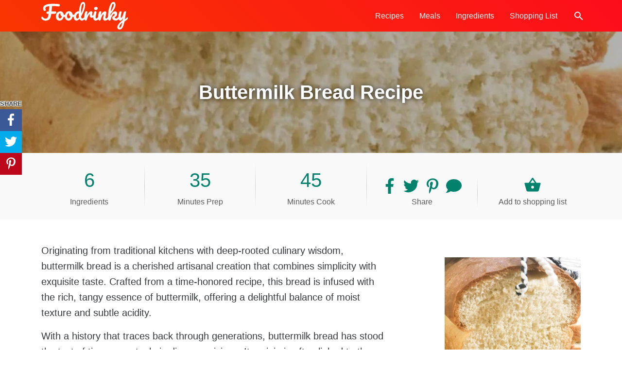

--- FILE ---
content_type: text/html; charset=UTF-8
request_url: https://foodrinky.com/recipe/buttermilk-bread/
body_size: 13089
content:
<!DOCTYPE html><html lang="en-AU"><head> <script>
var gform;gform||(document.addEventListener("gform_main_scripts_loaded",function(){gform.scriptsLoaded=!0}),document.addEventListener("gform/theme/scripts_loaded",function(){gform.themeScriptsLoaded=!0}),window.addEventListener("DOMContentLoaded",function(){gform.domLoaded=!0}),gform={domLoaded:!1,scriptsLoaded:!1,themeScriptsLoaded:!1,isFormEditor:()=>"function"==typeof InitializeEditor,callIfLoaded:function(o){return!(!gform.domLoaded||!gform.scriptsLoaded||!gform.themeScriptsLoaded&&!gform.isFormEditor()||(gform.isFormEditor()&&console.warn("The use of gform.initializeOnLoaded() is deprecated in the form editor context and will be removed in Gravity Forms 3.1."),o(),0))},initializeOnLoaded:function(o){gform.callIfLoaded(o)||(document.addEventListener("gform_main_scripts_loaded",()=>{gform.scriptsLoaded=!0,gform.callIfLoaded(o)}),document.addEventListener("gform/theme/scripts_loaded",()=>{gform.themeScriptsLoaded=!0,gform.callIfLoaded(o)}),window.addEventListener("DOMContentLoaded",()=>{gform.domLoaded=!0,gform.callIfLoaded(o)}))},hooks:{action:{},filter:{}},addAction:function(o,r,e,t){gform.addHook("action",o,r,e,t)},addFilter:function(o,r,e,t){gform.addHook("filter",o,r,e,t)},doAction:function(o){gform.doHook("action",o,arguments)},applyFilters:function(o){return gform.doHook("filter",o,arguments)},removeAction:function(o,r){gform.removeHook("action",o,r)},removeFilter:function(o,r,e){gform.removeHook("filter",o,r,e)},addHook:function(o,r,e,t,n){null==gform.hooks[o][r]&&(gform.hooks[o][r]=[]);var d=gform.hooks[o][r];null==n&&(n=r+"_"+d.length),gform.hooks[o][r].push({tag:n,callable:e,priority:t=null==t?10:t})},doHook:function(r,o,e){var t;if(e=Array.prototype.slice.call(e,1),null!=gform.hooks[r][o]&&((o=gform.hooks[r][o]).sort(function(o,r){return o.priority-r.priority}),o.forEach(function(o){"function"!=typeof(t=o.callable)&&(t=window[t]),"action"==r?t.apply(null,e):e[0]=t.apply(null,e)})),"filter"==r)return e[0]},removeHook:function(o,r,t,n){var e;null!=gform.hooks[o][r]&&(e=(e=gform.hooks[o][r]).filter(function(o,r,e){return!!(null!=n&&n!=o.tag||null!=t&&t!=o.priority)}),gform.hooks[o][r]=e)}});
</script>
<meta charset="UTF-8"><meta http-equiv="x-ua-compatible" content="ie=edge"><meta name="viewport" content="width=device-width, initial-scale=1"><meta name="robots" content="index, follow, max-image-preview:large, max-snippet:-1, max-video-preview:-1"><title>Buttermilk Bread Recipe - Foodrinky</title><meta name="description" content="Indulge in the heritage of buttermilk bread, a testament to the artistry of baking and the enduring appeal of wholesome, traditional flavors."><link rel="canonical" href="https://foodrinky.com/recipe/buttermilk-bread/"><meta property="og:locale" content="en_US"><meta property="og:type" content="article"><meta property="og:title" content="Buttermilk Bread Recipe - Foodrinky"><meta property="og:description" content="Indulge in the heritage of buttermilk bread, a testament to the artistry of baking and the enduring appeal of wholesome, traditional flavors."><meta property="og:url" content="https://foodrinky.com/recipe/buttermilk-bread/"><meta property="og:site_name" content="Foodrinky"><meta property="article:publisher" content="https://www.facebook.com/foodrinky/"><meta property="article:modified_time" content="2023-11-20T06:08:06+00:00"><meta property="og:image" content="http://foodrinky.com/wp-content/uploads/2023/11/Buttermilk-Bread.jpg"><meta property="og:image:width" content="1200"><meta property="og:image:height" content="1284"><meta property="og:image:type" content="image/jpeg"><meta name="twitter:card" content="summary_large_image"><meta name="twitter:site" content="@foodrinky"><meta name="twitter:label1" content="Est. reading time"><meta name="twitter:data1" content="1 minute"> <script type="application/ld+json" class="yoast-schema-graph">{"@context":"https://schema.org","@graph":[{"@type":"WebPage","@id":"https://foodrinky.com/recipe/buttermilk-bread/","url":"https://foodrinky.com/recipe/buttermilk-bread/","name":"Buttermilk Bread Recipe - Foodrinky","isPartOf":{"@id":"https://foodrinky.com/#website"},"primaryImageOfPage":{"@id":"https://foodrinky.com/recipe/buttermilk-bread/#primaryimage"},"image":{"@id":"https://foodrinky.com/recipe/buttermilk-bread/#primaryimage"},"thumbnailUrl":"https://foodrinky.com/wp-content/uploads/2023/11/Buttermilk-Bread.jpg","datePublished":"2023-11-17T01:12:01+00:00","dateModified":"2023-11-20T06:08:06+00:00","description":"Indulge in the heritage of buttermilk bread, a testament to the artistry of baking and the enduring appeal of wholesome, traditional flavors.","breadcrumb":{"@id":"https://foodrinky.com/recipe/buttermilk-bread/#breadcrumb"},"inLanguage":"en-AU","potentialAction":[{"@type":"ReadAction","target":["https://foodrinky.com/recipe/buttermilk-bread/"]}]},{"@type":"ImageObject","inLanguage":"en-AU","@id":"https://foodrinky.com/recipe/buttermilk-bread/#primaryimage","url":"https://foodrinky.com/wp-content/uploads/2023/11/Buttermilk-Bread.jpg","contentUrl":"https://foodrinky.com/wp-content/uploads/2023/11/Buttermilk-Bread.jpg","width":1200,"height":1284},{"@type":"BreadcrumbList","@id":"https://foodrinky.com/recipe/buttermilk-bread/#breadcrumb","itemListElement":[{"@type":"ListItem","position":1,"name":"Home","item":"https://foodrinky.com/"},{"@type":"ListItem","position":2,"name":"Buttermilk Bread"}]},{"@type":"WebSite","@id":"https://foodrinky.com/#website","url":"https://foodrinky.com/","name":"Foodrinky","description":"The best food recipes, cooking ideas and drink recipies","publisher":{"@id":"https://foodrinky.com/#organization"},"potentialAction":[{"@type":"SearchAction","target":{"@type":"EntryPoint","urlTemplate":"https://foodrinky.com/?s={search_term_string}"},"query-input":{"@type":"PropertyValueSpecification","valueRequired":true,"valueName":"search_term_string"}}],"inLanguage":"en-AU"},{"@type":"Organization","@id":"https://foodrinky.com/#organization","name":"Foodrinky","url":"https://foodrinky.com/","logo":{"@type":"ImageObject","inLanguage":"en-AU","@id":"https://foodrinky.com/#/schema/logo/image/","url":"https://foodrinky.com/wp-content/uploads/2018/02/foodrinky-logo-background.png","contentUrl":"https://foodrinky.com/wp-content/uploads/2018/02/foodrinky-logo-background.png","width":694,"height":256,"caption":"Foodrinky"},"image":{"@id":"https://foodrinky.com/#/schema/logo/image/"},"sameAs":["https://www.facebook.com/foodrinky/","https://x.com/foodrinky","https://www.instagram.com/foodrinky/","https://www.linkedin.com/company/foodrinky/","https://www.pinterest.com.au/foodrinky/"]}]}</script> <link rel="alternate" type="application/rss+xml" title="Foodrinky &raquo; Feed" href="https://foodrinky.com/feed/"><link rel="alternate" title="oEmbed (JSON)" type="application/json+oembed" href="https://foodrinky.com/wp-json/oembed/1.0/embed?url=https%3A%2F%2Ffoodrinky.com%2Frecipe%2Fbuttermilk-bread%2F"><link rel="alternate" title="oEmbed (XML)" type="text/xml+oembed" href="https://foodrinky.com/wp-json/oembed/1.0/embed?url=https%3A%2F%2Ffoodrinky.com%2Frecipe%2Fbuttermilk-bread%2F&#038;format=xml"><style id="wp-img-auto-sizes-contain-inline-css">img:is([sizes=auto i],[sizes^="auto," i]){contain-intrinsic-size:3000px 1500px}
/*# sourceURL=wp-img-auto-sizes-contain-inline-css */</style><link rel="stylesheet" id="base-css" href="https://foodrinky.com/wp-content/themes/foodrink/style.css?ver=3.13" media="all"> <script src="https://foodrinky.com/wp-includes/js/jquery/jquery.min.js?ver=3.7.1" id="jquery-core-js"></script> <link rel="https://api.w.org/" href="https://foodrinky.com/wp-json/"><link rel="alternate" title="JSON" type="application/json" href="https://foodrinky.com/wp-json/wp/v2/recipe/671"><link rel="shortlink" href="https://foodrinky.com/?p=671"><meta name="generator" content="performance-lab 4.0.1; plugins: "> <script async src="//pagead2.googlesyndication.com/pagead/js/adsbygoogle.js"></script><script>(adsbygoogle = window.adsbygoogle || []).push({google_ad_client: "ca-pub-9284635118548230",enable_page_level_ads: true});</script> <script async src="https://www.googletagmanager.com/gtag/js?id=UA-110582508-1"></script>  <script type="application/ld+json">{
    "@context": "http://schema.org",
    "@type": "BreadcrumbList",
    "itemListElement": [
        {
            "@type": "ListItem",
            "position": 1,
            "item": {
                "@id": "https://foodrinky.com",
                "name": "Home"
            }
        },
        {
            "@type": "ListItem",
            "position": 2,
            "item": {
                "@id": "https://foodrinky.com/recipe/buttermilk-bread/",
                "name": "Buttermilk Bread",
                "image": "https://foodrinky.com/wp-content/uploads/2023/11/Buttermilk-Bread.jpg"
            }
        }
    ]
}</script> <link rel="icon" href="https://foodrinky.com/wp-content/uploads/2018/02/cropped-foodrink-avatar-32x32.png" sizes="32x32"><link rel="icon" href="https://foodrinky.com/wp-content/uploads/2018/02/cropped-foodrink-avatar-192x192.png" sizes="192x192"><link rel="apple-touch-icon" href="https://foodrinky.com/wp-content/uploads/2018/02/cropped-foodrink-avatar-180x180.png"><meta name="msapplication-TileImage" content="https://foodrinky.com/wp-content/uploads/2018/02/cropped-foodrink-avatar-270x270.png"> <script type="application/ld+json">{
		"@context": "https://schema.org/",
		"@type": "Recipe",
		"name": "Buttermilk Bread",
		"image": [
			"https://foodrinky.com/wp-content/uploads/2023/11/Buttermilk-Bread-280x300.webp",
			"https://foodrinky.com/wp-content/uploads/2023/11/Buttermilk-Bread-900x963.webp",
			"https://foodrinky.com/wp-content/uploads/2023/11/Buttermilk-Bread.jpg"
			],
		"author": {
			"@type": "Organization",
			"name": "Foodrinky",
			"url": "https://foodrinky.com/"
		},
		"datePublished": "2023-11-17",
		"description": "Indulge in the heritage of buttermilk bread, a testament to the artistry of baking and the enduring appeal of wholesome, traditional flavors.",
				"url": "https://foodrinky.com/recipe/buttermilk-bread/",
		"prepTime": "PT35M",
		"cookTime": "PT45M",
		"totalTime": "PT80M",
		"keywords": "buttermilk bread, thermomix",
		"recipeCategory": "",
		"recipeCuisine": "",
		"recipeYield": "",
		"recipeIngredient": ["180 Grams Buttermilk","200 Grams Water","20 Grams Fresh Yeast","1 Teaspoon Salt","500 Grams Bakers Flour","20 Grams Butter"],
		"recipeInstructions": [{"@type":"HowToStep","text":"Place the ingredients into the TM bowl based on this sequence: buttermilk, water, yeast, salt, flour, butter or oil.","url":"https://foodrinky.com/recipe/buttermilk-bread/#step-1"},{"@type":"HowToStep","text":"Mix for 5 seconds at speed 7.","url":"https://foodrinky.com/recipe/buttermilk-bread/#step-2"},{"@type":"HowToStep","text":"Turn the dial to the closed lid position and knead the dough for 3 minutes at Interval speed.","url":"https://foodrinky.com/recipe/buttermilk-bread/#step-3"},{"@type":"HowToStep","text":"Apply a small amount of oil to your hands, then take the dough out of the bowl. ","url":"https://foodrinky.com/recipe/buttermilk-bread/#step-4"},{"@type":"HowToStep","text":"Set it aside in a warm location or let it prove in the oven set to 50°C for 30 minutes.","url":"https://foodrinky.com/recipe/buttermilk-bread/#step-5"},{"@type":"HowToStep","text":"After proving, knead the dough slightly and shape it into a loaf. ","url":"https://foodrinky.com/recipe/buttermilk-bread/#step-6"},{"@type":"HowToStep","text":"Allow it to rest until it doubles in size.","url":"https://foodrinky.com/recipe/buttermilk-bread/#step-7"},{"@type":"HowToStep","text":"Transfer the dough onto a tray and bake it in the oven at 280°C for 45 minutes.","url":"https://foodrinky.com/recipe/buttermilk-bread/#step-8"}]
	}</script> <style id="wp-block-paragraph-inline-css">.is-small-text{font-size:.875em}.is-regular-text{font-size:1em}.is-large-text{font-size:2.25em}.is-larger-text{font-size:3em}.has-drop-cap:not(:focus):first-letter{float:left;font-size:8.4em;font-style:normal;font-weight:100;line-height:.68;margin:.05em .1em 0 0;text-transform:uppercase}body.rtl .has-drop-cap:not(:focus):first-letter{float:none;margin-left:.1em}p.has-drop-cap.has-background{overflow:hidden}:root :where(p.has-background){padding:1.25em 2.375em}:where(p.has-text-color:not(.has-link-color)) a{color:inherit}p.has-text-align-left[style*="writing-mode:vertical-lr"],p.has-text-align-right[style*="writing-mode:vertical-rl"]{rotate:180deg}
/*# sourceURL=https://foodrinky.com/wp-includes/blocks/paragraph/style.min.css */</style><style id="global-styles-inline-css">:root{--wp--preset--aspect-ratio--square: 1;--wp--preset--aspect-ratio--4-3: 4/3;--wp--preset--aspect-ratio--3-4: 3/4;--wp--preset--aspect-ratio--3-2: 3/2;--wp--preset--aspect-ratio--2-3: 2/3;--wp--preset--aspect-ratio--16-9: 16/9;--wp--preset--aspect-ratio--9-16: 9/16;--wp--preset--color--black: #000000;--wp--preset--color--cyan-bluish-gray: #abb8c3;--wp--preset--color--white: #ffffff;--wp--preset--color--pale-pink: #f78da7;--wp--preset--color--vivid-red: #cf2e2e;--wp--preset--color--luminous-vivid-orange: #ff6900;--wp--preset--color--luminous-vivid-amber: #fcb900;--wp--preset--color--light-green-cyan: #7bdcb5;--wp--preset--color--vivid-green-cyan: #00d084;--wp--preset--color--pale-cyan-blue: #8ed1fc;--wp--preset--color--vivid-cyan-blue: #0693e3;--wp--preset--color--vivid-purple: #9b51e0;--wp--preset--gradient--vivid-cyan-blue-to-vivid-purple: linear-gradient(135deg,rgb(6,147,227) 0%,rgb(155,81,224) 100%);--wp--preset--gradient--light-green-cyan-to-vivid-green-cyan: linear-gradient(135deg,rgb(122,220,180) 0%,rgb(0,208,130) 100%);--wp--preset--gradient--luminous-vivid-amber-to-luminous-vivid-orange: linear-gradient(135deg,rgb(252,185,0) 0%,rgb(255,105,0) 100%);--wp--preset--gradient--luminous-vivid-orange-to-vivid-red: linear-gradient(135deg,rgb(255,105,0) 0%,rgb(207,46,46) 100%);--wp--preset--gradient--very-light-gray-to-cyan-bluish-gray: linear-gradient(135deg,rgb(238,238,238) 0%,rgb(169,184,195) 100%);--wp--preset--gradient--cool-to-warm-spectrum: linear-gradient(135deg,rgb(74,234,220) 0%,rgb(151,120,209) 20%,rgb(207,42,186) 40%,rgb(238,44,130) 60%,rgb(251,105,98) 80%,rgb(254,248,76) 100%);--wp--preset--gradient--blush-light-purple: linear-gradient(135deg,rgb(255,206,236) 0%,rgb(152,150,240) 100%);--wp--preset--gradient--blush-bordeaux: linear-gradient(135deg,rgb(254,205,165) 0%,rgb(254,45,45) 50%,rgb(107,0,62) 100%);--wp--preset--gradient--luminous-dusk: linear-gradient(135deg,rgb(255,203,112) 0%,rgb(199,81,192) 50%,rgb(65,88,208) 100%);--wp--preset--gradient--pale-ocean: linear-gradient(135deg,rgb(255,245,203) 0%,rgb(182,227,212) 50%,rgb(51,167,181) 100%);--wp--preset--gradient--electric-grass: linear-gradient(135deg,rgb(202,248,128) 0%,rgb(113,206,126) 100%);--wp--preset--gradient--midnight: linear-gradient(135deg,rgb(2,3,129) 0%,rgb(40,116,252) 100%);--wp--preset--font-size--small: 13px;--wp--preset--font-size--medium: 20px;--wp--preset--font-size--large: 36px;--wp--preset--font-size--x-large: 42px;--wp--preset--spacing--20: 0.44rem;--wp--preset--spacing--30: 0.67rem;--wp--preset--spacing--40: 1rem;--wp--preset--spacing--50: 1.5rem;--wp--preset--spacing--60: 2.25rem;--wp--preset--spacing--70: 3.38rem;--wp--preset--spacing--80: 5.06rem;--wp--preset--shadow--natural: 6px 6px 9px rgba(0, 0, 0, 0.2);--wp--preset--shadow--deep: 12px 12px 50px rgba(0, 0, 0, 0.4);--wp--preset--shadow--sharp: 6px 6px 0px rgba(0, 0, 0, 0.2);--wp--preset--shadow--outlined: 6px 6px 0px -3px rgb(255, 255, 255), 6px 6px rgb(0, 0, 0);--wp--preset--shadow--crisp: 6px 6px 0px rgb(0, 0, 0);}:where(.is-layout-flex){gap: 0.5em;}:where(.is-layout-grid){gap: 0.5em;}body .is-layout-flex{display: flex;}.is-layout-flex{flex-wrap: wrap;align-items: center;}.is-layout-flex > :is(*, div){margin: 0;}body .is-layout-grid{display: grid;}.is-layout-grid > :is(*, div){margin: 0;}:where(.wp-block-columns.is-layout-flex){gap: 2em;}:where(.wp-block-columns.is-layout-grid){gap: 2em;}:where(.wp-block-post-template.is-layout-flex){gap: 1.25em;}:where(.wp-block-post-template.is-layout-grid){gap: 1.25em;}.has-black-color{color: var(--wp--preset--color--black) !important;}.has-cyan-bluish-gray-color{color: var(--wp--preset--color--cyan-bluish-gray) !important;}.has-white-color{color: var(--wp--preset--color--white) !important;}.has-pale-pink-color{color: var(--wp--preset--color--pale-pink) !important;}.has-vivid-red-color{color: var(--wp--preset--color--vivid-red) !important;}.has-luminous-vivid-orange-color{color: var(--wp--preset--color--luminous-vivid-orange) !important;}.has-luminous-vivid-amber-color{color: var(--wp--preset--color--luminous-vivid-amber) !important;}.has-light-green-cyan-color{color: var(--wp--preset--color--light-green-cyan) !important;}.has-vivid-green-cyan-color{color: var(--wp--preset--color--vivid-green-cyan) !important;}.has-pale-cyan-blue-color{color: var(--wp--preset--color--pale-cyan-blue) !important;}.has-vivid-cyan-blue-color{color: var(--wp--preset--color--vivid-cyan-blue) !important;}.has-vivid-purple-color{color: var(--wp--preset--color--vivid-purple) !important;}.has-black-background-color{background-color: var(--wp--preset--color--black) !important;}.has-cyan-bluish-gray-background-color{background-color: var(--wp--preset--color--cyan-bluish-gray) !important;}.has-white-background-color{background-color: var(--wp--preset--color--white) !important;}.has-pale-pink-background-color{background-color: var(--wp--preset--color--pale-pink) !important;}.has-vivid-red-background-color{background-color: var(--wp--preset--color--vivid-red) !important;}.has-luminous-vivid-orange-background-color{background-color: var(--wp--preset--color--luminous-vivid-orange) !important;}.has-luminous-vivid-amber-background-color{background-color: var(--wp--preset--color--luminous-vivid-amber) !important;}.has-light-green-cyan-background-color{background-color: var(--wp--preset--color--light-green-cyan) !important;}.has-vivid-green-cyan-background-color{background-color: var(--wp--preset--color--vivid-green-cyan) !important;}.has-pale-cyan-blue-background-color{background-color: var(--wp--preset--color--pale-cyan-blue) !important;}.has-vivid-cyan-blue-background-color{background-color: var(--wp--preset--color--vivid-cyan-blue) !important;}.has-vivid-purple-background-color{background-color: var(--wp--preset--color--vivid-purple) !important;}.has-black-border-color{border-color: var(--wp--preset--color--black) !important;}.has-cyan-bluish-gray-border-color{border-color: var(--wp--preset--color--cyan-bluish-gray) !important;}.has-white-border-color{border-color: var(--wp--preset--color--white) !important;}.has-pale-pink-border-color{border-color: var(--wp--preset--color--pale-pink) !important;}.has-vivid-red-border-color{border-color: var(--wp--preset--color--vivid-red) !important;}.has-luminous-vivid-orange-border-color{border-color: var(--wp--preset--color--luminous-vivid-orange) !important;}.has-luminous-vivid-amber-border-color{border-color: var(--wp--preset--color--luminous-vivid-amber) !important;}.has-light-green-cyan-border-color{border-color: var(--wp--preset--color--light-green-cyan) !important;}.has-vivid-green-cyan-border-color{border-color: var(--wp--preset--color--vivid-green-cyan) !important;}.has-pale-cyan-blue-border-color{border-color: var(--wp--preset--color--pale-cyan-blue) !important;}.has-vivid-cyan-blue-border-color{border-color: var(--wp--preset--color--vivid-cyan-blue) !important;}.has-vivid-purple-border-color{border-color: var(--wp--preset--color--vivid-purple) !important;}.has-vivid-cyan-blue-to-vivid-purple-gradient-background{background: var(--wp--preset--gradient--vivid-cyan-blue-to-vivid-purple) !important;}.has-light-green-cyan-to-vivid-green-cyan-gradient-background{background: var(--wp--preset--gradient--light-green-cyan-to-vivid-green-cyan) !important;}.has-luminous-vivid-amber-to-luminous-vivid-orange-gradient-background{background: var(--wp--preset--gradient--luminous-vivid-amber-to-luminous-vivid-orange) !important;}.has-luminous-vivid-orange-to-vivid-red-gradient-background{background: var(--wp--preset--gradient--luminous-vivid-orange-to-vivid-red) !important;}.has-very-light-gray-to-cyan-bluish-gray-gradient-background{background: var(--wp--preset--gradient--very-light-gray-to-cyan-bluish-gray) !important;}.has-cool-to-warm-spectrum-gradient-background{background: var(--wp--preset--gradient--cool-to-warm-spectrum) !important;}.has-blush-light-purple-gradient-background{background: var(--wp--preset--gradient--blush-light-purple) !important;}.has-blush-bordeaux-gradient-background{background: var(--wp--preset--gradient--blush-bordeaux) !important;}.has-luminous-dusk-gradient-background{background: var(--wp--preset--gradient--luminous-dusk) !important;}.has-pale-ocean-gradient-background{background: var(--wp--preset--gradient--pale-ocean) !important;}.has-electric-grass-gradient-background{background: var(--wp--preset--gradient--electric-grass) !important;}.has-midnight-gradient-background{background: var(--wp--preset--gradient--midnight) !important;}.has-small-font-size{font-size: var(--wp--preset--font-size--small) !important;}.has-medium-font-size{font-size: var(--wp--preset--font-size--medium) !important;}.has-large-font-size{font-size: var(--wp--preset--font-size--large) !important;}.has-x-large-font-size{font-size: var(--wp--preset--font-size--x-large) !important;}
/*# sourceURL=global-styles-inline-css */</style></head><body class="wp-singular recipe-template-default single single-recipe postid-671 wp-custom-logo wp-embed-responsive wp-theme-foodrink bg-fff"><div id="page" class="site"> <a class="skip-link d-block screen-reader-text js-scroll" href="#content">Skip to content</a><header id="header"><div class="contain"><div class="row middle no-gutters"> <a href="/" id="logo" class="c-auto mt-1 mb-1 mt-sm-1 mb-sm-1" rel="home"><img width="178" height="57" src="https://foodrinky.com/wp-content/themes/foodrink/assets/img/foodrinky-logo.svg" class="custom-logo" alt="Foodrinky" converter="avif-express"></a><nav id="menu" class="ml-auto"><ul id="menu-main" class="menu"><li id="menu-item-42" class="menu-item menu-item-type-post_type menu-item-object-page menu-item-home menu-item-42"><a href="https://foodrinky.com/">Recipes</a></li><li id="menu-item-304" class="menu-item menu-item-type-post_type menu-item-object-page menu-item-has-children menu-item-304"> <a href="https://foodrinky.com/meals/">Meals</a><ul class="sub-menu"><li id="menu-item-345" class="c-md-4 menu-item menu-item-type-taxonomy menu-item-object-meal menu-item-345"><a href="https://foodrinky.com/meals/breakfast/">Breakfast</a></li><li id="menu-item-341" class="c-md-4 menu-item menu-item-type-taxonomy menu-item-object-meal menu-item-341"><a href="https://foodrinky.com/meals/snack/">Snack</a></li><li id="menu-item-344" class="c-md-4 menu-item menu-item-type-taxonomy menu-item-object-meal menu-item-344"><a href="https://foodrinky.com/meals/lunch/">Lunch</a></li><li id="menu-item-340" class="c-md-4 menu-item menu-item-type-taxonomy menu-item-object-meal menu-item-340"><a href="https://foodrinky.com/meals/dinner/">Dinner</a></li><li id="menu-item-343" class="c-md-4 menu-item menu-item-type-taxonomy menu-item-object-meal menu-item-343"><a href="https://foodrinky.com/meals/dessert/">Dessert</a></li><li id="menu-item-342" class="c-md-4 menu-item menu-item-type-taxonomy menu-item-object-meal menu-item-342"><a href="https://foodrinky.com/meals/drink/">Drink</a></li></ul></li><li id="menu-item-266" class="menu-item menu-item-type-post_type menu-item-object-page menu-item-266"><a href="https://foodrinky.com/ingredients/">Ingredients</a></li><li id="menu-item-354" class="menu-item menu-item-type-post_type menu-item-object-page menu-item-354"><a href="https://foodrinky.com/shopping-list/">Shopping List</a></li><li class="menu-item nav-search d-sm-none"> <a id="nav-find" href="#nav-find-form" title="Search" class="pl-0 pr-0"> <i class="nav-find-icon d-block fill-fff"><svg xmlns="http://www.w3.org/2000/svg" viewbox="0 0 24 24"><path d="M15.5 14h-.8l-.3-.3c1-1.1 1.6-2.6 1.6-4.2a6.5 6.5 0 10-2.3 5l.3.2v.8l5 5 1.5-1.5-5-5zm-6 0a4.5 4.5 0 110-9 4.5 4.5 0 010 9z"></path></svg></i> <span class="screen-reader-text">Search</span> </a><div id="nav-find-form" class="d-none"><form role="search" method="get" class="search-form" action="https://foodrinky.com/"> <label> <span class="screen-reader-text">Search for:</span> <input type="search" class="search-field" placeholder="Search &hellip;" value="" name="s"> </label> <input type="submit" class="search-submit" value="Search"></form></div></li></ul></nav><div class="ml-auto d-md-none"> <button type="button" id="nav-tgl" class="nav-btn">Menu</button></div></div></div></header><div id="content" class="site-content bg-muted" itemscope itemtype="https://schema.org/Recipe"><meta itemprop="datePublished" content=""><div class="head-cover color-overlay bg-cover" style="background-image:url(https://foodrinky.com/wp-content/uploads/2023/11/Buttermilk-Bread-900x963.webp)"><div class="contain"><div class="row center middle"><div class="c-12"><h1 class="page-title txt-c txt-sm-c txt-fff txt-shadow-000 mb-0"> <span itemprop="name">Buttermilk Bread</span> Recipe</h1><div class="txt-c"></div></div></div></div></div><div class="ingr-meta pt-4 pb-4 pt-sm-4 pb-sm-4"><div class="contain"><div class="row center txt-c txt-sm-c bottom-md"><div class="c text-grey"><a href="#ingredients" class="js-scroll text-grey" data-offset="70" title="View the required ingredients"><span class="h1 txt-primary">6</span><br>Ingredients</a></div><div class="c text-grey"><a href="#method" class="js-scroll text-grey" data-offset="70" title="View how to make it"><span class="h1 txt-primary" itemprop="prepTime" content="PT35M">35</span><br>Minutes Prep</a></div><div class="c text-grey "><a href="#method" class="js-scroll text-grey" data-offset="70" title="View how to make it"><span class="h1 txt-primary" itemprop="cookTime" content="PT45M">45</span><br>Minutes Cook</a></div><div class="c mt-sm-4 share-btns mt-3 pl-sm-0 pr-sm-0"> <a class="js-newtab share-btn ml-1 mr-1 mr-sm-2" title="Share recipe on Facebook" target="_blank" href="https://www.facebook.com/share.php?u=https%3A%2F%2Ffoodrinky.com%2Frecipe%2Fbuttermilk-bread%2F" rel="noopener noreferrer external"> <svg aria-hidden="true" width="32" height="32" class="tricon fill-green"><use href="#icfb"></use></svg> <span class="screen-reader-text">Share recipe on Facebook</span> </a> <a class="js-newtab share-btn ml-1 mr-1 ml-sm-2 mr-sm-2" title="Share recipe on Twitter" target="_blank" href="https://twitter.com/home?status=Buttermilk+Bread+https%3A%2F%2Ffoodrinky.com%2Frecipe%2Fbuttermilk-bread%2F" rel="noopener noreferrer external"> <svg aria-hidden="true" width="32" height="32" class="tricon fill-green"><use href="#ictwit"></use></svg> <span class="screen-reader-text">Share recipe on Twitter</span> </a> <a class="js-newtab share-btn ml-1 mr-1 ml-sm-2 mr-sm-2" title="Share recipe on Pinterest" target="_blank" href="https://www.pinterest.com/pin/create/button/?url=https%3A%2F%2Ffoodrinky.com%2Frecipe%2Fbuttermilk-bread%2F&media=https%3A%2F%2Ffoodrinky.com%2Fwp-content%2Fuploads%2F2023%2F11%2FButtermilk-Bread.jpg&description=Buttermilk+Bread" rel="noopener noreferrer external"> <svg aria-hidden="true" width="32" height="32" class="tricon fill-green"><use href="#icpint"></use></svg> <span class="screen-reader-text">Share recipe on Pinterest</span> </a> <a class="share-btn ml-1 mr-1 ml-sm-2 tri-share-comment js-scroll" title="Add your Comment and Rating" data-offset="70" href="#comment-recipe"> <svg aria-hidden="true" width="32" height="32" class="tricon fill-green"><use href="#iccomment"></use></svg> <span class="screen-reader-text">Share your comment and rating</span> </a><div class="text-grey mt-1 mb-0">Share</div></div><div class="c mt-sm-3"> <a class="cart-add share-btn" href="/shopping-list/" data-post_id="671"> <svg xmlns="http://www.w3.org/2000/svg" width="36" height="36" viewbox="0 0 24 24" class="tricon fill-green"><path d="M17.2 9l-4.4-6.6A1 1 0 0012 2a1 1 0 00-.8.5L6.8 9H2a1 1 0 00-1 1.3l2.6 9.2A2 2 0 005.5 21h13a2 2 0 002-1.5l2.5-9.2V10c0-.6-.5-1-1-1h-4.8zM9 9l3-4.4L15 9H9zm3 8c-1.1 0-2-.9-2-2s.9-2 2-2 2 .9 2 2-.9 2-2 2z"></path></svg><div class="text-grey mt-1 mb-0">Add to shopping list</div> </a></div></div></div></div><div id="primary"><main id="main" class="site-main"><div class="recipe-snippet bg-fff mb-5 mb-sm-4"><div class="contain mb-3"><div class="row middle"><div class="c-12 c-md mt-5 mt-sm-4 mb-4"><div class="lead" itemprop="description"><p>Originating from traditional kitchens with deep-rooted culinary wisdom, buttermilk bread is a cherished artisanal creation that combines simplicity with exquisite taste. Crafted from a time-honored recipe, this bread is infused with the rich, tangy essence of buttermilk, offering a delightful balance of moist texture and subtle acidity.</p><p>With a history that traces back through generations, buttermilk bread has stood the test of time as a staple in diverse cuisines. Its origin is often linked to the resourceful use of surplus buttermilk in farmhouse kitchens, resulting in a bread that not only elevates sandwiches and toasts but also embodies the warmth of homemade goodness.</p> <a href="https://foodrinky.com/recipe/buttermilk-bread/#method" itemprop="url" class="js-scroll" data-offset="70">View steps to make Buttermilk Bread</a></div></div><div class="c-12 offset-md-1 c-md-auto mt-sm-3"> <img width="280" height="300" src="https://foodrinky.com/wp-content/uploads/2023/11/Buttermilk-Bread-280x300.webp" class="aligncenter skip-lazy scrl-show anm8 fdeInL wp-post-image" alt="" itemprop="image" decoding="async" fetchpriority="high" srcset="https://foodrinky.com/wp-content/uploads/2023/11/Buttermilk-Bread-280x300.webp 280w, https://foodrinky.com/wp-content/uploads/2023/11/Buttermilk-Bread-900x963.webp 900w, https://foodrinky.com/wp-content/uploads/2023/11/Buttermilk-Bread-768x822.webp 768w, https://foodrinky.com/wp-content/uploads/2023/11/Buttermilk-Bread.jpg 1200w" sizes="(max-width: 280px) 100vw, 280px" converter="avif-express"></div></div></div></div><div class="main-body contain mb-4"><div class="row"><div class="c-12 c-md"><h2 class="h4 mb-3" id="ingredients">Buttermilk Bread Ingredients</h2><ul class="list-unstyled row mb-0"><li class="c-12 c-md-6 c-lg-4 mb-3 mb-sm-2"> <input class="ingr-check hidden" name="ing6710" id="ing6710" type="checkbox"> <label class="ingr-inner bg-fff d-block" for="ing6710"> <i class="ingr-checkbox"></i> <span itemprop="recipeIngredient"><span class="alignright">180 <abbr title="Grams">g</abbr></span> <span class="fnt-w700">Buttermilk</span><br> <span class="ingr-info d-block text-grey">at room temperature</span></span> </label></li><li class="c-12 c-md-6 c-lg-4 mb-3 mb-sm-2"> <input class="ingr-check hidden" name="ing6711" id="ing6711" type="checkbox"> <label class="ingr-inner bg-fff d-block" for="ing6711"> <i class="ingr-checkbox"></i> <span itemprop="recipeIngredient"><span class="alignright">200 <abbr title="Grams">g</abbr></span> <span class="fnt-w700">Water</span><br> <span class="ingr-info d-block text-grey">lukewarm </span></span> </label></li><li class="c-12 c-md-6 c-lg-4 mb-3 mb-sm-2"> <input class="ingr-check hidden" name="ing6712" id="ing6712" type="checkbox"> <label class="ingr-inner bg-fff d-block" for="ing6712"> <i class="ingr-checkbox"></i> <span itemprop="recipeIngredient"><span class="alignright">20 <abbr title="Grams">g</abbr></span> <span class="fnt-w700">Fresh Yeast</span><br> <span class="ingr-info d-block text-grey">or 1 sachet dry Yeast </span></span> </label></li><li class="c-12 c-md-6 c-lg-4 mb-3 mb-sm-2"> <input class="ingr-check hidden" name="ing6713" id="ing6713" type="checkbox"> <label class="ingr-inner bg-fff d-block" for="ing6713"> <i class="ingr-checkbox"></i> <span itemprop="recipeIngredient"><span class="alignright">1 <abbr title="Teaspoon">tsp</abbr></span> <span class="fnt-w700">Salt</span><br> <span class="ingr-info d-block text-grey"></span></span> </label></li><li class="c-12 c-md-6 c-lg-4 mb-3 mb-sm-2"> <input class="ingr-check hidden" name="ing6714" id="ing6714" type="checkbox"> <label class="ingr-inner bg-fff d-block" for="ing6714"> <i class="ingr-checkbox"></i> <span itemprop="recipeIngredient"><span class="alignright">500 <abbr title="Grams">g</abbr></span> <span class="fnt-w700">Bakers Flour</span><br> <span class="ingr-info d-block text-grey"></span></span> </label></li><li class="c-12 c-md-6 c-lg-4 mb-3 mb-sm-2"> <input class="ingr-check hidden" name="ing6715" id="ing6715" type="checkbox"> <label class="ingr-inner bg-fff d-block" for="ing6715"> <i class="ingr-checkbox"></i> <span itemprop="recipeIngredient"><span class="alignright">20 <abbr title="Grams">g</abbr></span> <span class="fnt-w700">Butter</span><br> <span class="ingr-info d-block text-grey">melted or 20g Oil </span></span> </label></li><li class="c-12 c-md-6 mt-3 mt-sm-1"> <a class="cart-add" href="/shopping-list/" data-post_id="671"><p class="text-grey mb-0"><svg xmlns="http://www.w3.org/2000/svg" width="24" height="24" viewbox="0 0 24 24" class="tricon mr-1 mr-sm-1"><path d="M17.2 9l-4.4-6.6A1 1 0 0012 2a1 1 0 00-.8.5L6.8 9H2a1 1 0 00-1 1.3l2.6 9.2A2 2 0 005.5 21h13a2 2 0 002-1.5l2.5-9.2V10c0-.6-.5-1-1-1h-4.8zM9 9l3-4.4L15 9H9zm3 8c-1.1 0-2-.9-2-2s.9-2 2-2 2 .9 2 2-.9 2-2 2z"></path></svg>Add ingredients to shopping list</p> </a></li></ul><h2 class="h4 mt-5 mb-3" id="utensils">Utensils</h2><ul class="list-unstyled row middle mb-3" id="utensil-list"><li class="utensil-item c-auto mr-3 mb-3 mb-sm-3"><div class="row no-gutters middle"><div class="c-auto"><i class="tricon mr-1 mr-sm-1"><svg xmlns="http://www.w3.org/2000/svg" viewbox="0 0 64 90"><path d="M52.7 18.3L57.4 4H62a2 2 0 002-2 2 2 0 00-2-2H2a2 2 0 00-2 2c0 1.1.9 2 2 2h4.6l4.8 14.3A14 14 0 000 32v56c0 1.1.9 2 2 2h60a2 2 0 002-2V32a14 14 0 00-11.3-13.7zM16 40v-8h14v23.9A16 16 0 0116 40zm32-12H16v-6h32v6zm-14 4h14v8a16 16 0 01-14 15.9V32zM53.2 4l-4.7 14H15.4L10.8 4h42.4zM60 86H4V32a10 10 0 018-9.8V40c0 11 9 20 20 20s20-9 20-20V22.2c4.6.9 8 5 8 9.8v54zM42 66H22a2 2 0 00-2 2v10c0 1.1.9 2 2 2h20a2 2 0 002-2V68a2 2 0 00-2-2zm-2 10H24v-6h16v6zm12 4a2 2 0 110-4 2 2 0 010 4zm0-10a2 2 0 110-4 2 2 0 010 4z"></path></svg></i></div><div class="c"> Thermomix</div></div></li><li class="utensil-item c-auto mr-3 mb-3 mb-sm-3"><div class="row no-gutters middle"><div class="c-auto"><i class="tricon mr-1 mr-sm-1"><svg xmlns="http://www.w3.org/2000/svg" viewbox="0 0 20 6"><path d="M2.4 2.49l.32.9C3.16 4.64 3.44 5 4 5h12c.56 0 .84-.37 1.28-1.6l.32-.91c.23-.6.46-1.08.74-1.49H1.66c.28.4.51.9.74 1.49zM.5 0h19a.5.5 0 01.3.9c-.54.4-.9 1-1.26 1.94l-.32.89C17.65 5.33 17.15 6 16 6H4c-1.15 0-1.65-.66-2.22-2.27l-.32-.89A4.03 4.03 0 00.2.9.5.5 0 01.5 0z"></path></svg></i></div><div class="c"> Baking Tray</div></div></li></ul></div><div class="c-12 c-md-3 ml-5 pull-r-xl"></div></div><hr><h2 id="method" class="mt-5 h4 mb-3">Making the Buttermilk Bread</h2><ol class="method-list list-unstyled bg-fff" itemprop="recipeInstructions"><li class="method-item" id="step-1"> <input class="method-check hidden" name="mth67100" id="mth67100" type="checkbox"><label for="mth67100" class="method-lbl d-block"><span itemprop="recipeInstructions">Place the ingredients into the TM bowl based on this sequence: <strong>buttermilk</strong>, <strong>water</strong>, yeast, <strong>salt</strong>, flour, <strong>butter</strong> or oil.</span></label></li><li class="method-item" id="step-2"> <input class="method-check hidden" name="mth67101" id="mth67101" type="checkbox"><label for="mth67101" class="method-lbl d-block"><span itemprop="recipeInstructions">Mix for 5 seconds at speed 7.</span></label></li><li class="method-item" id="step-3"> <input class="method-check hidden" name="mth67102" id="mth67102" type="checkbox"><label for="mth67102" class="method-lbl d-block"><span itemprop="recipeInstructions">Turn the dial to the closed lid position and knead the dough for 3 minutes at Interval speed.</span></label></li><li class="method-item" id="step-4"> <input class="method-check hidden" name="mth67103" id="mth67103" type="checkbox"><label for="mth67103" class="method-lbl d-block"><span itemprop="recipeInstructions">Apply a small amount of oil to your hands, then take the dough out of the bowl. </span></label></li><li class="method-item" id="step-5"> <input class="method-check hidden" name="mth67104" id="mth67104" type="checkbox"><label for="mth67104" class="method-lbl d-block"><span itemprop="recipeInstructions">Set it aside in a warm location or let it prove in the oven set to 50°C for 30 minutes.</span></label></li><li class="method-item" id="step-6"> <input class="method-check hidden" name="mth67105" id="mth67105" type="checkbox"><label for="mth67105" class="method-lbl d-block"><span itemprop="recipeInstructions">After proving, knead the dough slightly and shape it into a loaf. </span></label></li><li class="method-item" id="step-7"> <input class="method-check hidden" name="mth67106" id="mth67106" type="checkbox"><label for="mth67106" class="method-lbl d-block"><span itemprop="recipeInstructions">Allow it to rest until it doubles in size.</span></label></li><li class="method-item" id="step-8"> <input class="method-check hidden" name="mth67107" id="mth67107" type="checkbox"><label for="mth67107" class="method-lbl d-block"><span itemprop="recipeInstructions">Transfer the dough onto a tray and bake it in the oven at 280°C for 45 minutes.</span></label></li></ol><div class="row no-gutters"><div class="c-12 c-md"><div class="alignright bg-fff pt-2 pb-2 pr-3 pl-3 pt-sm-3 pr-sm-3 pb-sm-3 pl-sm-3 mb-sm-3 rounded txt-sm-c"> <svg xmlns="http://www.w3.org/2000/svg" viewbox="0 0 448 512" width="26" height="26" class="tricon"><use href="#icig"></use></svg> Tried this recipe? Mention <a href="https://www.instagram.com/foodrinky/" target="_blank" rel="noopener">@foodrinky</a> & tag <a href="https://www.instagram.com/explore/tags/foodrinky/" target="_blank" rel="noopener">#foodrinky</a>!</div><h2 class="mt-2 h4 mb-3">Notes &amp; Tips</h2><div class="note-tips bg-fff"><div class="flex-1 overflow-hidden"><div class="react-scroll-to-bottom--css-bxgbo-79elbk h-full"><div class="react-scroll-to-bottom--css-bxgbo-1n7m0yu targeted-reply-thread-scroller relative"><div class="flex flex-col text-sm gizmo:pb-9 dark:bg-gray-800 gizmo:dark:bg-transparent"><div class="w-full text-token-text-primary border-b border-black/10 gizmo:border-0 dark:border-gray-900/50 gizmo:dark:border-0 bg-gray-50 gizmo:bg-transparent dark:bg-[#444654] gizmo:dark:bg-transparent" data-testid="conversation-turn-3"><div class="p-4 gizmo:py-2 justify-center text-base md:gap-6 md:py-6 m-auto"><div class="flex flex-1 gap-4 text-base mx-auto md:gap-6 gizmo:gap-3 gizmo:md:px-5 gizmo:lg:px-1 gizmo:xl:px-5 md:max-w-2xl lg:max-w-[38rem] gizmo:md:max-w-3xl gizmo:lg:max-w-[40rem] gizmo:xl:max-w-[48rem] xl:max-w-3xl } group final-completion"><div class="relative flex w-[calc(100%-50px)] flex-col gizmo:w-full lg:w-[calc(100%-115px)] agent-turn"><div class="flex-col gap-1 md:gap-3"><div class="flex flex-grow flex-col max-w-full gap-3 gizmo:gap-0"><div class="min-h-[20px] text-message peer flex flex-col items-start gap-3 whitespace-pre-wrap break-words peer-[.text-message]:mt-5 overflow-x-auto" data-message-author-role="assistant" data-message-id="556cd1ce-7f04-4822-b3e2-78da5f382f9e"><div class="markdown prose w-full break-words dark:prose-invert light"><p>General Tips: If you don&#8217;t have buttermilk, you can substitute water or diluted milk with sour cream. Save the buttermilk for homemade butter and pair it with this delicious bread.</p></div></div></div><div class="flex justify-between empty:hidden gizmo:mt-1 gizmo:justify-start gizmo:gap-3 lg:block gizmo:lg:flex"><div class="text-gray-400 flex self-end lg:self-center justify-center gizmo:lg:justify-start mt-2 gizmo:mt-0 visible gap-1"><p>&nbsp;</p><div class="flex gap-1"></div><div class="flex items-center gap-1.5 text-xs"></div></div></div></div></div></div></div></div></div></div></div></div><div class="w-full pt-2 md:pt-0 border-t md:border-t-0 gizmo:border-t-0 dark:border-white/20 md:border-transparent md:dark:border-transparent md:pl-2 gizmo:pl-0 gizmo:md:pl-0 md:w-[calc(100%-.5rem)]"><div class="relative flex h-full flex-1 items-stretch md:flex-col"><div class="flex w-full items-center"></div></div></div></div></div><div class="c-12 c-md-auto txt-c"></div></div></div><div class="recipe-snippet bg-fff mb-5 mb-sm-4"><div class="contain mb-3"><div class="row middle"><div class="c-12 c-md mt-5 mt-sm-4 mb-4 mw-800"><div class="lead" itemprop="description"><p>Enjoy the nostalgic charm and distinct flavor profile of buttermilk bread, a timeless classic that continues to bring comfort and satisfaction to tables worldwide.</p></div></div></div></div></div><div class="contain mb-5"><p class="meal-type mt-3 mt-sm-3"> <svg xmlns="http://www.w3.org/2000/svg" viewbox="0 0 24 24" class="tricon ml-3 ml-sm-3" width="24" height="24"><path d="M12 2a10 10 0 100 20 10 10 0 000-20zm0 18a8 8 0 110-16 8 8 0 010 16zm.5-13H11v6l5.3 3.1.7-1.2-4.5-2.7z"></path></svg><span class="screen-reader-text">Published on</span> <span class="screen-reader-text">Posted on</span> <time class="entry-date published d-none" itemprop="datePublished" datetime="2023-11-17T11:12:01+10:00">November 17, 2023</time><time class="updated" itemprop="dateModified" datetime="2023-11-20T16:08:06+10:00">November 20, 2023</time> <a href="#comments" class="js-scroll ml-3 mb-sm-4 d-inline-block ml-sm-3" data-offset="50"><svg aria-hidden="true" width="24" height="24" class="tricon ml-3 mr-2 mr-sm-2"><use href="#iccomment"></use></svg>Add Comment</a></p><div id="sharebar" class="txt-c txt-sm-c"> <span class="txt-upper share-title txt-shadow-fff mr-sm-3 fnt-w700 small">Share</span> <a class="fb hasbg scrl-show anm8 fdeInL dlay-2 pt-2 pb-2 js-newtab" href="https://www.facebook.com/sharer/sharer.php?href=https%3A%2F%2Ffoodrinky.com%2Frecipe%2Fbuttermilk-bread%2F&amp;t=Buttermilk+Bread" title="Share on Facebook" target="_blank" rel="noopener noreferrer external"> <svg aria-hidden="true" width="25" height="25" class="tricon fill-fff"><use href="#icfb"></use></svg><span class="screen-reader-text">Share on Facebook</span> </a> <a class="twit hasbg scrl-show anm8 fdeInL dlay-3 pt-2 pb-2 js-newtab" href="https://twitter.com/intent/tweet?text=Buttermilk+Bread%20https%3A%2F%2Ffoodrinky.com%2Frecipe%2Fbuttermilk-bread%2F" title="Share on Twitter" target="_blank" rel="noopener noreferrer external"> <svg aria-hidden="true" width="25" height="25" class="tricon fill-fff"><use href="#ictwit"></use></svg><span class="screen-reader-text">Share on Twitter</span> </a> <a class="pint hasbg scrl-show anm8 fdeInL dlay-4 pt-2 pb-2 js-newtab" title="Share on Pinterest" target="_blank" href="https://www.pinterest.com/pin/create/button/?url=https%3A%2F%2Ffoodrinky.com%2Frecipe%2Fbuttermilk-bread%2F&media=https%3A%2F%2Ffoodrinky.com%2Fwp-content%2Fuploads%2F2023%2F11%2FButtermilk-Bread.jpg&description=Buttermilk+Bread" rel="noopener noreferrer external"> <svg aria-hidden="true" width="25" height="25" class="tricon fill-fff"><use href="#icpint"></use></svg><span class="screen-reader-text">Share on Pinterest</span> </a></div></div><div id="comments" class="mt-5 pt-5 pt-sm-5 pb-5 pb-sm-5 mb-0 mb-sm-0"><div class="comments-area contain"><div id="comment-recipe" class="mw-800"><div id="respond" class="comment-respond"><h3 id="reply-title" class="comment-reply-title">Comments &amp; Review <small><a rel="nofollow" id="cancel-comment-reply-link" href="/recipe/buttermilk-bread/#respond" style="display:none;">Cancel reply</a></small></h3><p class="must-log-in"><a href="https://foodrinky.com/wp-login.php?redirect_to=https%3A%2F%2Ffoodrinky.com%2Frecipe%2Fbuttermilk-bread%2F">log in</a> to post your comment.</p></div></div></div></div></main></div><div class="mt-5 mt-sm-3 contain"><nav class="navigation post-navigation" aria-label="Posts"><h2 class="screen-reader-text">Post navigation</h2><div class="nav-links"><div class="nav-previous"><a href="https://foodrinky.com/recipe/five-seed-bread/" rel="prev"><img width="150" height="150" src="https://foodrinky.com/wp-content/uploads/2023/11/Five-Seed-Bread-150x150.webp" class="rounded hvr-zoom wp-post-image" alt="" loading="lazy" decoding="async" converter="avif-express"><br><span class="meta-nav" aria-hidden="true"><i class="tricon"><svg xmlns="http://www.w3.org/2000/svg" viewbox="0 0 24 24"><path d="M20 11H7.8l5.6-5.6L12 4l-8 8 8 8 1.4-1.4L7.8 13H20v-2z"></path></svg></i></span><span class="screen-reader-text">Previous post:</span><span class="post-title">Five Seed Bread</span></a></div><div class="nav-next"><a href="https://foodrinky.com/recipe/hot-cross-buns/" rel="next"><img width="150" height="150" src="https://foodrinky.com/wp-content/uploads/2023/11/Hot-Cross-Buns-150x150.webp" class="rounded hvr-zoom wp-post-image" alt="" loading="lazy" decoding="async" converter="avif-express"><br><span class="screen-reader-text">Next post:</span><span class="post-title">Hot Cross Buns</span><span class="meta-nav" aria-hidden="true"><i class="tricon"><svg xmlns="http://www.w3.org/2000/svg" viewbox="0 0 24 24"><path d="M12 4l-1.4 1.4 5.6 5.6H4v2h12.2l-5.6 5.6L12 20l8-8z"></path></svg></i></span></a></div></div></nav></div><div class="contain mt-4"> <span class="fnt-w700 small text-grey">Image Source(s)</span><ul class="small text-grey list-unstyled list-inline mb-0 pb-2"><li>Photo by Restless Chipotle.</li><li>thermomix by IconMark.</li><li>Baking Tray by IcoLabs.</li></ul></div></div><footer id="foot"><div id="foot-news" class="pt-sm-5 pb-sm-5 contain txt-c txt-sm-c"><p class="mb-0">Get our weekly food and drink ideas straight to your inbox.</p><div class="row"><div class="c-12 c-md-8 offset-md-2"><div class="gf_browser_chrome gform_wrapper gform_legacy_markup_wrapper gform-theme--no-framework inline-optin-form_wrapper" data-form-theme="legacy" data-form-index="0" id="gform_wrapper_2"><form method="post" enctype="multipart/form-data" id="gform_2" class="inline-optin-form" action="/recipe/buttermilk-bread/" data-formid="2" novalidate><div class="gform-body gform_body"><ul id="gform_fields_2" class="gform_fields top_label form_sublabel_below description_below validation_below"><li id="field_2_3" class="gfield gfield--type-honeypot gform_validation_container field_sublabel_below gfield--has-description field_description_below field_validation_below gfield_visibility_visible"> <label class="gfield_label gform-field-label" for="input_2_3">Phone</label><div class="ginput_container"><input name="input_3" id="input_2_3" type="text" value="" autocomplete="new-password"></div><div class="gfield_description" id="gfield_description_2_3">This field is for validation purposes and should be left unchanged.</div></li><li id="field_2_1" class="gfield gfield--type-text gf_left_half gfield_contains_required field_sublabel_below gfield--no-description field_description_below hidden_label field_validation_below gfield_visibility_visible"> <label class="gfield_label gform-field-label" for="input_2_1">Name<span class="gfield_required"><span class="gfield_required gfield_required_asterisk">*</span></span></label><div class="ginput_container ginput_container_text"><input name="input_1" id="input_2_1" type="text" value="" class="medium" placeholder="Name" aria-required="true" aria-invalid="false"></div></li><li id="field_2_2" class="gfield gfield--type-email gf_right_half gfield_contains_required field_sublabel_below gfield--no-description field_description_below hidden_label field_validation_below gfield_visibility_visible"> <label class="gfield_label gform-field-label" for="input_2_2">Email<span class="gfield_required"><span class="gfield_required gfield_required_asterisk">*</span></span></label><div class="ginput_container ginput_container_email"> <input name="input_2" id="input_2_2" type="email" value="" class="medium" placeholder="Email" aria-required="true" aria-invalid="false"></div></li></ul></div><div class="gform-footer gform_footer top_label"> <input type="submit" id="gform_submit_button_2" class="gform_button button" onclick="gform.submission.handleButtonClick(this);" data-submission-type="submit" value="Subscribe"> <input type="hidden" class="gform_hidden" name="gform_submission_method" data-js="gform_submission_method_2" value="postback"> <input type="hidden" class="gform_hidden" name="gform_theme" data-js="gform_theme_2" id="gform_theme_2" value="legacy"> <input type="hidden" class="gform_hidden" name="gform_style_settings" data-js="gform_style_settings_2" id="gform_style_settings_2" value=""> <input type="hidden" class="gform_hidden" name="is_submit_2" value="1"> <input type="hidden" class="gform_hidden" name="gform_submit" value="2"> <input type="hidden" class="gform_hidden" name="gform_unique_id" value=""> <input type="hidden" class="gform_hidden" name="state_2" value="WyJbXSIsImZhZGNhMmEyYTQwZjA2OGMzYjhhNDJlYTQ3YmQ5NTJkIl0="> <input type="hidden" autocomplete="off" class="gform_hidden" name="gform_target_page_number_2" id="gform_target_page_number_2" value="0"> <input type="hidden" autocomplete="off" class="gform_hidden" name="gform_source_page_number_2" id="gform_source_page_number_2" value="1"> <input type="hidden" name="gform_field_values" value=""></div><p style="display: none !important;" class="akismet-fields-container" data-prefix="ak_"><label>&#916;<textarea name="ak_hp_textarea" cols="45" rows="8" maxlength="100"></textarea></label><input type="hidden" id="ak_js_1" name="ak_js" value="113"></p></form></div></div></div></div><div class="contain small-font pt-4 pb-3"><div class="row middle"><div class="c-12 c-md txt-sm-c mt-sm-3 mb-sm-3"><ul class="list-inline list-unstyled mb-0"><li class="mt-sm-3"><a href="/" class="mr-3">Recipes</a></li><li class="mt-sm-3"><a href="/meals/" class="mr-3">Meals</a></li><li class="mt-sm-3"><a href="/ingredients/" class="mr-3">Ingredients</a></li><li class="mt-sm-3"><a href="/contact/" class="mr-3">Contact</a></li><li class="mt-sm-4"><a href="/privacy-policy/">Privacy Policy</a></li></ul></div><ul class="c-12 c-md-auto txt-sm-c widget-social list-inline list-unstyled mb-0"><li class="mr-2"><a href="https://www.facebook.com/foodrinky/" target="_blank" rel="noopener" title="Go to Foodrinky on Facebook" class="d-inline-block fb"><svg aria-hidden="true" width="26" height="26" class="tricon fill-fff"><use href="#icfb"></use></svg><span class="screen-reader-text">Foodrinky on Facebook</span></a></li><li class="mr-2"><a href="https://www.pinterest.com.au/foodrinky/" target="_blank" rel="noopener" title="Go to Foodrinky on Pinterest" class="d-inline-block pint"><svg aria-hidden="true" width="26" height="26" class="tricon fill-fff"><use href="#icpint"></use></svg><span class="screen-reader-text">Foodrinky on Pinterest</span></a></li><li><a href="https://www.instagram.com/foodrinky/" target="_blank" rel="noopener" title="Go to Foodrinky on Instagram" class="d-inline-block ig"><svg xmlns="http://www.w3.org/2000/svg" viewbox="0 0 448 512" width="26" height="26" class="tricon fill-fff"><use href="#icig"></use></svg><span class="screen-reader-text">Foodrinky on Instagram</span></a></li></ul><div class="c-12 c-md-auto txt-sm-c txt-c">Copyright © 2023 Foodrinky</div></div></div></footer></div><div id="soverlay"></div> <svg xmlns="http://www.w3.org/2000/svg" width="0" height="0" class="d-none"> <symbol id="icfb" viewbox="0 0 264 512"><path d="M77 512V283H0v-91h77v-72C77 42 124 0 194 0c33 0 62 3 70 4v81h-48c-38 0-45 18-45 44v63h85l-12 91h-73v229"></path></symbol> <symbol id="ictwit" viewbox="0 0 512 512"><path d="M459 152l1 13A297 297 0 0 1 0 417a217 217 0 0 0 156-44c-47-1-85-31-98-72l19 1c10 0 19-1 28-3-48-10-84-52-84-103v-2c14 8 30 13 47 14A105 105 0 0 1 36 67c51 64 129 106 216 110-2-8-2-16-2-24a105 105 0 0 1 181-72c24-4 47-13 67-25-8 24-25 45-46 58 21-3 41-8 60-17-14 21-32 40-53 55z"></path></symbol> <symbol id="icpint" viewbox="0 0 384 512"><path d="M204 7C101 7 0 75 0 186c0 70 40 110 64 110 10 0 15-28 15-35 0-10-23-29-23-68 0-81 61-138 140-138 68 0 118 39 118 110 0 53-21 153-90 153-25 0-46-18-46-44 0-38 26-74 26-113 0-67-94-55-94 25 0 17 2 36 10 51-14 60-42 148-42 209 0 19 3 38 4 57 4 3 2 3 7 1 51-69 49-82 72-173 12 24 44 36 69 36 106 0 154-103 154-196C384 71 298 7 204 7z"></path></symbol> <symbol id="iccomment" viewbox="0 0 512 512"><path d="M256 32C115 32 0 125 0 240c0 50 21 95 57 131-12 50-54 95-55 96-2 2-3 5-1 8s4 5 7 5c66 0 116-32 141-51 32 12 69 19 107 19 141 0 256-93 256-208S397 32 256 32z"></path></symbol> <symbol id="icig" viewbox="0 0 448 512"><path d="M224.1 141c-63.6 0-114.9 51.3-114.9 114.9s51.3 114.9 114.9 114.9S339 319.5 339 255.9 287.7 141 224.1 141zm0 189.6a74.8 74.8 0 11.1-149.3 74.8 74.8 0 01-.1 149.3zm146.4-194.3c0 14.9-12 26.8-26.8 26.8a26.8 26.8 0 1126.8-26.8zm76.1 27.2c-1.7-35.9-9.9-67.7-36.2-93.9-26.2-26.2-58-34.4-93.9-36.2-37-2.1-147.9-2.1-184.9 0-35.8 1.7-67.6 9.9-93.9 36.1s-34.4 58-36.2 93.9c-2.1 37-2.1 147.9 0 184.9 1.7 35.9 9.9 67.7 36.2 93.9s58 34.4 93.9 36.2c37 2.1 147.9 2.1 184.9 0 35.9-1.7 67.7-9.9 93.9-36.2 26.2-26.2 34.4-58 36.2-93.9 2.1-37 2.1-147.8 0-184.8zM398.8 388a75.6 75.6 0 01-42.6 42.6c-29.5 11.7-99.5 9-132.1 9s-102.7 2.6-132.1-9A75.6 75.6 0 0149.4 388c-11.7-29.5-9-99.5-9-132.1s-2.6-102.7 9-132.1A75.6 75.6 0 0192 81.2c29.5-11.7 99.5-9 132.1-9s102.7-2.6 132.1 9a75.6 75.6 0 0142.6 42.6c11.7 29.5 9 99.5 9 132.1s2.7 102.7-9 132.1z"></path></symbol> </svg> <script type="speculationrules">{"prefetch":[{"source":"document","where":{"and":[{"href_matches":"/*"},{"not":{"href_matches":["/wp-*.php","/wp-admin/*","/wp-content/uploads/*","/wp-content/*","/wp-content/plugins/*","/wp-content/themes/foodrink/*","/*\\?(.+)"]}},{"not":{"selector_matches":"a[rel~=\"nofollow\"]"}},{"not":{"selector_matches":".no-prefetch, .no-prefetch a"}}]},"eagerness":"conservative"}]}</script> <script src="https://foodrinky.com/wp-includes/js/dist/dom-ready.min.js?ver=f77871ff7694fffea381" id="wp-dom-ready-js"></script> <script src="https://foodrinky.com/wp-includes/js/dist/hooks.min.js?ver=dd5603f07f9220ed27f1" id="wp-hooks-js"></script> <script src="https://foodrinky.com/wp-includes/js/dist/i18n.min.js?ver=c26c3dc7bed366793375" id="wp-i18n-js"></script> <script src="https://foodrinky.com/wp-includes/js/dist/a11y.min.js?ver=cb460b4676c94bd228ed" id="wp-a11y-js"></script> <script defer src="https://foodrinky.com/wp-content/plugins/gravityforms/js/jquery.json.min.js?ver=2.9.24" id="gform_json-js"></script> <script id="gform_gravityforms_theme-js-extra">var gform_theme_config = {"common":{"form":{"honeypot":{"version_hash":"ca1824ea3183afc353a6850b81432288"},"ajax":{"ajaxurl":"https://foodrinky.com/wp-admin/admin-ajax.php","ajax_submission_nonce":"92690ec5bd","i18n":{"step_announcement":"Step %1$s of %2$s, %3$s","unknown_error":"There was an unknown error processing your request. Please try again."}}}},"hmr_dev":"","public_path":"https://foodrinky.com/wp-content/plugins/gravityforms/assets/js/dist/","config_nonce":"49e0b29b00"};
//# sourceURL=gform_gravityforms_theme-js-extra</script> <script defer src="https://foodrinky.com/wp-content/cache/autoptimize/js/autoptimize_fda67bf2b2026250a5e280913bae04b8.js"></script></body></html>

--- FILE ---
content_type: text/html; charset=utf-8
request_url: https://www.google.com/recaptcha/api2/aframe
body_size: 268
content:
<!DOCTYPE HTML><html><head><meta http-equiv="content-type" content="text/html; charset=UTF-8"></head><body><script nonce="kwLOmAWhKpQuGQN_Pm-HjA">/** Anti-fraud and anti-abuse applications only. See google.com/recaptcha */ try{var clients={'sodar':'https://pagead2.googlesyndication.com/pagead/sodar?'};window.addEventListener("message",function(a){try{if(a.source===window.parent){var b=JSON.parse(a.data);var c=clients[b['id']];if(c){var d=document.createElement('img');d.src=c+b['params']+'&rc='+(localStorage.getItem("rc::a")?sessionStorage.getItem("rc::b"):"");window.document.body.appendChild(d);sessionStorage.setItem("rc::e",parseInt(sessionStorage.getItem("rc::e")||0)+1);localStorage.setItem("rc::h",'1769578878485');}}}catch(b){}});window.parent.postMessage("_grecaptcha_ready", "*");}catch(b){}</script></body></html>

--- FILE ---
content_type: image/svg+xml
request_url: https://foodrinky.com/wp-content/themes/foodrink/assets/img/foodrinky-logo.svg
body_size: 1201
content:
<svg xmlns="http://www.w3.org/2000/svg" viewBox="0 0 131 42"><path fill="#fff" d="M117.1 26.3c-.4.4-.8.8-1.3 1-.9.7-2 1-3.2 1-2.1 0-5.2-1-5.2-4.8 0-.8.4-1.3 1.2-1.7 1-.3 2.5-1.3 2.5-2.8 0-.3 0-1-.8-1-.5 0-2.3 1-3.6 4.2-.5 1.2-1 2.4-1.3 3.8-.2.9-.6 2.4-2.1 2.4-.7 0-1.8-.6-1.9-2.2a6.7 6.7 0 01-4.7 2.2c-1 0-3.2-.4-3.1-3.5 0-.6.9-4.8.8-5.6 0-.3-.4-1.3-1.4.5-1.5 2-2.4 5-2.7 6.1-.2 1-.8 2.5-2.1 2.5-.8 0-1.7-.9-1.8-2-1.4 1.3-2.8 2-4 2-1.3 0-2.3-.5-2.9-1.4-.5-1-.8-2-.8-3.5-2.2 1-4 .2-4.6-.3a3 3 0 01-.8-2.2c0-.3.7-2.2-.2-2.2-1.1 0-3.5 5.3-3.8 7.1-.3 2-1.3 2.5-2.1 2.5-.9 0-1.9-1.1-1.9-2-.3.3-2.2 2-4 2-1.3 0-2.7-1-3.5-2.7-.8 1-2.8 2.7-4.4 2.7-1.6 0-2.2-.5-3-1.4-.8-1-1.4-2.5-1.2-4.4l-1.9.2c-.3 1.7-2.3 5.7-6 5.6-1.3-.1-3.8-.6-5-3.2-.4-.8-.6-1.7-.7-2.6l-1.8.2c-.4 1.7-1.1 3-2.2 4a5.5 5.5 0 01-3.9 1.6 5.3 5.3 0 01-5-3.2c-.4-1-1.2-3.8.3-7.2 1.1-2.8 4.5-3.8 5.7-3.8 1.6 0 2.8.5 3.7 1.6 1 1 1.5 2.3 1.6 3.8.6 0 1.3 0 2-.2 1-3.5 3-5.3 6.3-5.2 1.5 0 2.7.5 3.6 1.6 1 1 1.5 2.3 1.7 3.8l2.5-.3c.9-4.3 5.4-5 7-5.2.3-4 1-7.2 2.1-10 1-2.7 2.5-4.1 4.2-4.1.9 0 3.1.5 3 4.7 0 2.2-.5 4.9-1.6 7.9s-2.6 6-4.4 9.2c0 1.2.1 3.3 1.5 3.3.6 0 2.9-1 3.2-2.3 0-2.4.4-4.7 1.1-6.9.2-.6.5-1 .9-1.3.9-.5 2.8-.6 2.8.3 0 .4-1.2 5.6-1.2 6.5.8-3.2 3.8-6 4.6-6.5.8-.5 1.5-.7 2.2-.7 1.3 0 2 .7 2 2l-.6 3.4c0 .7.1 2 2 .4 0 0 .6-4.5 1.7-5.4 1.2-1 3 0 3 .6l-.6 3.5a26 26 0 00-.7 4.5c0 .6 0 1.9 1 1.9.7 0 2.2-1.3 2.8-2.3 0-2.4.2-4.7 1.1-6.9.8-1.8 2-1.7 2.6-1.7 1.7 0 1 1.8.7 2.9l-.8 4.3c1.2-3.9 3.8-6 4.6-6.5.8-.5 4.2-1.4 4.2 1.3 0 .8-.3 2.2-.7 4.2-.4 1.7-1.3 4.7.3 4.7 1.4 0 2.4-1.7 3-2.5-.1-2.6.4-7.4 1-10.8a29 29 0 012.8-8.4c1.2-2.3 2.7-3.4 4.4-3.4 1 0 1.7.4 2.3 1.2.5.8.8 1.8.8 3 0 2-.6 4.2-1.8 6.3a40.6 40.6 0 01-5.7 7.6l-.1 3.3c1-2.5 2-4.4 3.3-5.5 1.2-1.1 3.9-2.7 5.9-.7.6.7.9 1.6.9 2.6.1 3.1-2.4 4.7-3.7 5.4 0 1.3 1.6 1.9 2.2 1.9.6 0 1.7-.6 3.3-2.3 0-2.4.8-5.5 1.3-6.9.2-.6.4-1 .8-1.3 1.2-.6 2.7-.2 3 .5 0 .1-.8 2.9-1.3 6-.5 2.8 0 3 .4 3 1.6 0 3.6-6.4 4-8.2.2-.6.5-1 .8-1.3.8-.6 2.7-.4 2.7.4l-1.8 11.3 4.4-3.4v2.8c0 .4-5 4.2-5 4.3-.5 2-1.1 4.8-2.2 7.4-1.3 3-3 4.5-5.2 4.5-1.5 0-3.5-.9-3.5-3.5 0-4.4 6-9 8-10.6l.6-3.9c-.4 1.5-1 2.6-1.7 3.3-.7.8-1.4 1.2-2.2 1.2-1.8 0-2.6-1.8-2.7-2.1zm-90.5-23c.6.1 1.5.2 1.5 1.6 0 1.3-.7 2-2.2 1.9-3.6-.5-6.8-.7-9.6-.4l-.8 8h5.2c.7 0 1.2.1 1.5.4.8.7.3 2.2-.2 2.6-.5.4-1 .6-1.8.6h-5l-.3 1.3c-.4 3.3-1.3 5.6-2.6 7a7.5 7.5 0 01-5.7 2.1 8 8 0 01-3.7-.8C1.7 27 0 25.4 0 24.2c0-1.3 0-1.7 1.2-1.8.2 0 .8.1 1.6 1.2 1 1.2 2.1 1.8 3.6 1.8 1.1 0 2-.4 2.8-1.4.8-.9 1.3-2.3 1.5-4.4L11 18H9.4c-.4 0-.8-.1-1.1-.4-.8-.6-.8-2 0-2.5.3-.3.7-.5 1.4-.5h1.6l.8-8c-2.2.1-5.9.4-5.9 3.2 0 1.2.8 1.7.8 2.5 0 1.2-2.5 1.7-3.3.9a6 6 0 01-1-3.3c0-2.5 1.2-4.3 3.8-5.4C9 3.3 12.7 2.8 17.6 2.8c3.4 0 6.4.2 9 .5zM41.3 25c2 0 2.5-2.1 2.7-3.1-.6-.4-2.5-1.4-2-4.9-2 .5-3 2-3 4.5 0 1.2.3 3.5 2.3 3.5zm-13 0c2 0 2.5-2.1 2.7-3.1-.6-.4-2.5-1-2-4.9-2 .5-3 2-3 4.5 0 1.2.3 3.5 2.3 3.5zM63 3C61 3 60 10.4 60.4 17c2.2-4.9 5.1-14.2 2.7-14.2zm-8.6 22.3c.3.1 2-.8 2.5-2.2-.2-1-.5-4.1-.2-6-4.3 1.4-5.3 7.4-2.3 8.2zm28.1-13c-2.1 0-2.5-1.6-2.5-2.3 0-.7 0-2.3 2.9-2.4 1.7-.1 2.5.9 2.5 2 0 1.4-.8 2.6-2.9 2.6zm26-9.3c-1.2 0-2 4-2.4 5.7-.4 1.7-.7 3.6-1 5.7 1.3-1.5 2.3-3 3-4.8 3.3-7.1.7-6.6.5-6.6zM119 39c2 0 3-4.9 3.6-7.6-1.6 1.3-4.5 4.1-4.4 6.4 0 .3-.1 1.1.8 1.1z"/></svg>